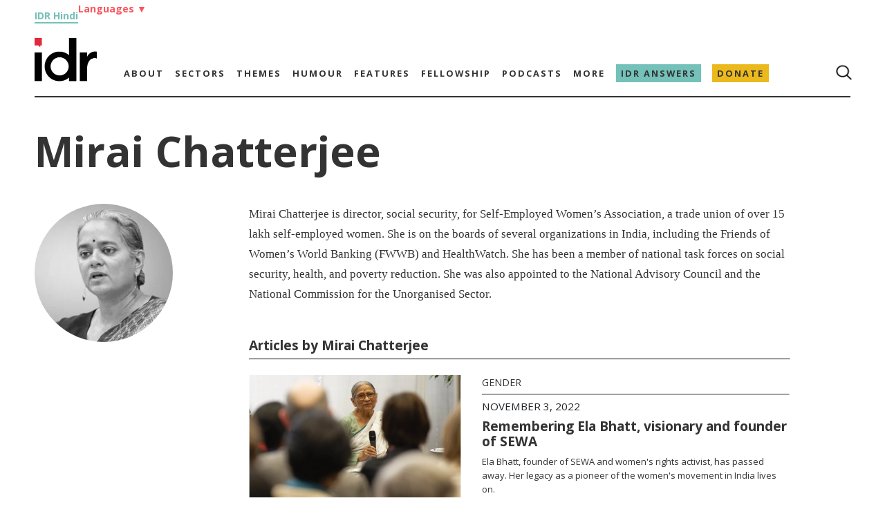

--- FILE ---
content_type: text/html; charset=UTF-8
request_url: https://idronline.org/contributor/mirai-chatterjee/
body_size: 16791
content:
<!DOCTYPE html><html lang="en-US"><head><meta charset="utf-8"><meta name="google" content="notranslate"><meta charset="UTF-8"><meta name="viewport" content="width=device-width, initial-scale=1.0"><meta name="google-site-verification" content="1x7tgqI9DYK1kwMWTWAx0898JNAeyrrpuNsj-J-8rFY" /><meta name='robots' content='index, follow, max-image-preview:large, max-snippet:-1, max-video-preview:-1' /><link rel="alternate" hreflang="en" href="https://idronline.org/contributor/mirai-chatterjee/" /><link rel="alternate" hreflang="bn" href="https://idronline.org/bn/contributor/mirai-chatterjee/" /><link rel="alternate" hreflang="gu-in" href="https://idronline.org/gu-in/contributor/mirai-chatterjee/" /><link rel="alternate" hreflang="mr-in" href="https://idronline.org/mr-in/contributor/mirai-chatterjee/" /><link rel="alternate" hreflang="x-default" href="https://idronline.org/contributor/mirai-chatterjee/" /><title>Mirai Chatterjee - India Development Review</title><meta name="description" content="Mirai Chatterjee is director, social security, for Self-Employed Women’s Association, a trade union of over 15 lakh self-employed women. She is on the boards of several organizations in India, including the Friends of Women’s World Banking (FWWB) and HealthWatch. She has been a member of national task forces on social security, health, and poverty reduction. She was also appointed to the National Advisory Council and the National Commission for the Unorganised Sector." /><link rel="canonical" href="https://idronline.org/contributor/mirai-chatterjee/" /><meta property="og:locale" content="en_US" /><meta property="og:type" content="article" /><meta property="og:title" content="Mirai Chatterjee Archives" /><meta property="og:description" content="Mirai Chatterjee is director, social security, for Self-Employed Women’s Association, a trade union of over 15 lakh self-employed women. She is on the boards of several organizations in India, including the Friends of Women’s World Banking (FWWB) and HealthWatch. She has been a member of national task forces on social security, health, and poverty reduction. She was also appointed to the National Advisory Council and the National Commission for the Unorganised Sector." /><meta property="og:url" content="https://idronline.org/contributor/mirai-chatterjee/" /><meta property="og:site_name" content="India Development Review" /><meta name="twitter:card" content="summary_large_image" /><link rel='dns-prefetch' href='//stackpath.bootstrapcdn.com' /><link rel='dns-prefetch' href='//connect.facebook.net' /><link rel='dns-prefetch' href='//www.googletagmanager.com' /><link rel="alternate" type="application/rss+xml" title="India Development Review &raquo; Feed" href="https://idronline.org/feed/" /><link rel="alternate" type="application/rss+xml" title="India Development Review &raquo; Comments Feed" href="https://idronline.org/comments/feed/" /><link rel="alternate" type="application/rss+xml" title="India Development Review &raquo; Mirai Chatterjee Contributor Feed" href="" />
<script id="idron-ready" src="[data-uri]" defer></script> <link data-optimized="2" rel="stylesheet" href="https://idronline.org/wp-content/litespeed/css/cda5c56c3ea95fe80534e6423c3564a5.css?ver=b9bb8" /> <script type="text/javascript" id="wpml-cookie-js-extra" src="[data-uri]" defer></script> <script data-optimized="1" type="text/javascript" src="https://idronline.org/wp-content/litespeed/js/735d7359c146d34636ddb7af2989becb.js?ver=c8322" id="wpml-cookie-js" defer="defer" data-wp-strategy="defer"></script> <script type="text/javascript" id="jquery-core-js-extra" src="[data-uri]" defer></script> <script type="text/javascript" src="https://idronline.org/wp-includes/js/jquery/jquery.min.js?ver=3.7.1" id="jquery-core-js" defer data-deferred="1"></script> <script data-optimized="1" type="text/javascript" src="https://idronline.org/wp-content/litespeed/js/507271f963df35556af26d21f0b3b523.js?ver=5bede" id="jquery-migrate-js" defer data-deferred="1"></script> <script data-optimized="1" type="text/javascript" src="https://idronline.org/wp-content/litespeed/js/56abc8010ef315c4c68d9d5ea761d73c.js?ver=a0ef9" id="wpml-legacy-dropdown-0-js" defer data-deferred="1"></script> <link rel="https://api.w.org/" href="https://idronline.org/wp-json/" /><link rel="EditURI" type="application/rsd+xml" title="RSD" href="https://idronline.org/xmlrpc.php?rsd" /><meta name="generator" content="WordPress 6.8.3" /><meta name="generator" content="WPML ver:4.8.6 stt:64,1,67,66;" /><link rel="preconnect" href="https://cdnjs.cloudflare.com"><link rel="preconnect" href="https://fonts.gstatic.com"><link rel="preconnect" href="https://cdn.onesignal.com"><link rel="preconnect" href="https://onesignal.com"><link rel="preconnect" href="https://idronline1.disqus.com"><link rel="preconnect" href="https://www.googletagmanager.com"><link rel="preconnect" href="https://www.google-analytics.com"><meta name="google-site-verification" content="0Qy4IN7uvkhZkwQZ9pKqT0aIlQXa0PzNEavlqYM5IRo" /> <script src="[data-uri]" defer></script> <link rel="icon" href="https://idronline.org/wp-content/uploads/2018/07/Untitled-design-300x300-1-150x150.jpg" sizes="32x32" /><link rel="icon" href="https://idronline.org/wp-content/uploads/2018/07/Untitled-design-300x300-1.jpg" sizes="192x192" /><link rel="apple-touch-icon" href="https://idronline.org/wp-content/uploads/2018/07/Untitled-design-300x300-1.jpg" /><meta name="msapplication-TileImage" content="https://idronline.org/wp-content/uploads/2018/07/Untitled-design-300x300-1.jpg" /><title>
Mirai Chatterjee - India Development Review</title></head><body data-rsssl=1 class="archive tax-contributor term-mirai-chatterjee term-1307 wp-custom-logo wp-embed-responsive wp-theme-wphidr-wpml aa-prefix-idron-"><header class="header_main"><div class="mdny-container lang-head-group"><div class="hindi_link" data-nosnippet="true"><a href="https://hindi.idronline.org/?utm_source=english_website&utm_medium=website" target="_blank">IDR Hindi</a></div><div class="language-header-menu"><li>
<a href="#" class="language-head-drop">Languages <span class="arrow">▼</span></a><ul class="language-head-drop-menu"><li><a href="/bengali">Bengali</a></li><li><a href="/marathi">Marathi</a></li><li><a href="/gujarati">Gujarati</a></li></ul></li></div></div><div class="top_menu_container"><div class="mdny-container menu_border_bottom"><nav class="top_menu top-menu-rows" id="navbar" ><div class="logo"><a href="https://idronline.org" class="custom-logo-link" rel="home"  aria-label="Link to Homepage"><img width="180" height="125" src="https://idronline.org/wp-content/uploads/2021/06/cropped-idr-logo-without-tagline-sm.png.webp" class="custom-logo" alt="India Development Review"  decoding="async" srcset="https://idronline.org/wp-content/uploads/2021/06/cropped-idr-logo-without-tagline-sm.png.webp 180w, https://idronline.org/wp-content/uploads/2021/06/cropped-idr-logo-without-tagline-sm-150x104.png.webp 150w" sizes="(max-width: 180px) 100vw, 180px" /></a></div><div class="primary-menu-cls desk-menu-cls"><ul id="menu-main" class="menu"><li id="menu-item-5017" class="menu-item menu-item-type-post_type menu-item-object-page menu-item-has-children menu-item-5017"><a href="https://idronline.org/about/">About</a><ul class="sub-menu"><li id="menu-item-31248" class="menu-item menu-item-type-custom menu-item-object-custom menu-item-31248"><a href="/about/#values">Values</a></li><li id="menu-item-5206" class="menu-item menu-item-type-custom menu-item-object-custom menu-item-5206"><a href="/about/#team">Team</a></li><li id="menu-item-5207" class="menu-item menu-item-type-custom menu-item-object-custom menu-item-5207"><a href="/about/#board">Board</a></li><li id="menu-item-5208" class="menu-item menu-item-type-custom menu-item-object-custom menu-item-5208"><a href="/about/#ethics_statement">Ethics Statement</a></li><li id="menu-item-5209" class="menu-item menu-item-type-custom menu-item-object-custom menu-item-5209"><a href="/about/#funding_partners">Funding Partners</a></li><li id="menu-item-32555" class="menu-item menu-item-type-post_type menu-item-object-page menu-item-32555"><a href="https://idronline.org/financials/">Financials</a></li><li id="menu-item-5210" class="menu-item menu-item-type-custom menu-item-object-custom menu-item-5210"><a href="/about/#work_with_us">Work with us</a></li></ul></li><li id="menu-item-5212" class="menu-item menu-item-type-taxonomy menu-item-object-category menu-item-has-children menu-item-5212"><a href="https://idronline.org/sectors/">Sectors</a><ul class="sub-menu"><li id="menu-item-5213" class="menu-item menu-item-type-taxonomy menu-item-object-category menu-item-5213"><a href="https://idronline.org/sectors/agriculture/">Agriculture</a></li><li id="menu-item-5214" class="menu-item menu-item-type-taxonomy menu-item-object-category menu-item-5214"><a href="https://idronline.org/sectors/education/">Education</a></li><li id="menu-item-5215" class="menu-item menu-item-type-taxonomy menu-item-object-category menu-item-5215"><a href="https://idronline.org/sectors/environment/">Environment</a></li><li id="menu-item-5216" class="menu-item menu-item-type-taxonomy menu-item-object-category menu-item-5216"><a href="https://idronline.org/sectors/health/">Health &amp; Well-being</a></li><li id="menu-item-5217" class="menu-item menu-item-type-taxonomy menu-item-object-category menu-item-5217"><a href="https://idronline.org/sectors/livelihoods/">Livelihoods</a></li><li id="menu-item-56479" class="menu-item menu-item-type-taxonomy menu-item-object-category menu-item-56479"><a href="https://idronline.org/sectors/rights/">Rights</a></li><li id="menu-item-5219" class="menu-item menu-item-type-taxonomy menu-item-object-category menu-item-5219"><a href="https://idronline.org/sectors/water-sanitation/">Water &amp; Sanitation</a></li></ul></li><li id="menu-item-5227" class="menu-item menu-item-type-taxonomy menu-item-object-category menu-item-has-children menu-item-5227"><a href="https://idronline.org/themes/">Themes</a><ul class="sub-menu"><li id="menu-item-5228" class="menu-item menu-item-type-taxonomy menu-item-object-category menu-item-5228"><a href="https://idronline.org/themes/advocacy-government/">Advocacy &amp; Government</a></li><li id="menu-item-23557" class="menu-item menu-item-type-taxonomy menu-item-object-category menu-item-23557"><a href="https://idronline.org/themes/climate-emergency/">Climate Emergency</a></li><li id="menu-item-5230" class="menu-item menu-item-type-taxonomy menu-item-object-category menu-item-5230"><a href="https://idronline.org/themes/diversity-inclusion/">Diversity &amp; Inclusion</a></li><li id="menu-item-5231" class="menu-item menu-item-type-taxonomy menu-item-object-category menu-item-5231"><a href="https://idronline.org/themes/ecosystem-development/">Ecosystem Development</a></li><li id="menu-item-5222" class="menu-item menu-item-type-taxonomy menu-item-object-category menu-item-5222"><a href="https://idronline.org/expertise/fundraising-and-communications/">Fundraising &amp; Communications</a></li><li id="menu-item-5232" class="menu-item menu-item-type-taxonomy menu-item-object-category menu-item-5232"><a href="https://idronline.org/themes/gender/">Gender</a></li><li id="menu-item-5233" class="menu-item menu-item-type-taxonomy menu-item-object-category menu-item-5233"><a href="https://idronline.org/themes/inequality/">Inequality</a></li><li id="menu-item-5223" class="menu-item menu-item-type-taxonomy menu-item-object-category menu-item-5223"><a href="https://idronline.org/expertise/leadership-talent/">Leadership &amp; Talent</a></li><li id="menu-item-5234" class="menu-item menu-item-type-taxonomy menu-item-object-category menu-item-5234"><a href="https://idronline.org/themes/philanthropy-csr/">Philanthropy &amp; CSR</a></li><li id="menu-item-5235" class="menu-item menu-item-type-taxonomy menu-item-object-category menu-item-5235"><a href="https://idronline.org/themes/scale/">Scale</a></li><li id="menu-item-5237" class="menu-item menu-item-type-taxonomy menu-item-object-category menu-item-5237"><a href="https://idronline.org/themes/social-justice/">Social Justice</a></li><li id="menu-item-5226" class="menu-item menu-item-type-taxonomy menu-item-object-category menu-item-5226"><a href="https://idronline.org/expertise/technology/">Technology</a></li><li id="menu-item-5238" class="menu-item menu-item-type-taxonomy menu-item-object-category menu-item-5238"><a href="https://idronline.org/themes/urban/">Urban</a></li><li id="menu-item-5239" class="menu-item menu-item-type-taxonomy menu-item-object-category menu-item-5239"><a href="https://idronline.org/themes/youth/">Youth</a></li></ul></li><li id="menu-item-5240" class="menu-item menu-item-type-taxonomy menu-item-object-category menu-item-5240"><a href="https://idronline.org/humour/">Humour</a></li><li id="menu-item-5241" class="menu-item menu-item-type-taxonomy menu-item-object-category menu-item-has-children menu-item-5241"><a href="https://idronline.org/features/">Features</a><ul class="sub-menu"><li id="menu-item-5242" class="plain menu-item menu-item-type-taxonomy menu-item-object-category menu-item-5242"><a href="https://idronline.org/features/a-day-in-the-life-of/">A day in the life of</a></li><li id="menu-item-5243" class="menu-item menu-item-type-taxonomy menu-item-object-category menu-item-5243"><a href="https://idronline.org/features/failure-files/">Failure Files</a></li><li id="menu-item-5244" class="menu-item menu-item-type-taxonomy menu-item-object-category menu-item-5244"><a href="https://idronline.org/features/ground-up/">Ground Up</a></li><li id="menu-item-5245" class="menu-item menu-item-type-taxonomy menu-item-object-category menu-item-5245"><a href="https://idronline.org/features/idr-explains/">IDR Explains</a></li><li id="menu-item-5246" class="menu-item menu-item-type-taxonomy menu-item-object-category menu-item-5246"><a href="https://idronline.org/features/idr-interviews/">IDR Interviews</a></li><li id="menu-item-5247" class="menu-item menu-item-type-taxonomy menu-item-object-category menu-item-5247"><a href="https://idronline.org/features/perspectives/">Perspectives</a></li><li id="menu-item-57661" class="menu-item menu-item-type-taxonomy menu-item-object-category menu-item-57661"><a href="https://idronline.org/features/photo-essays/">Photo Essays</a></li></ul></li><li id="menu-item-60684" class="menu-item menu-item-type-post_type menu-item-object-page menu-item-has-children menu-item-60684"><a href="https://idronline.org/northeast-media-fellowship/">Fellowship</a><ul class="sub-menu"><li id="menu-item-66930" class="idr-alumini menu-item menu-item-type-custom menu-item-object-custom menu-item-66930"><a href="/alumni/">Alumni</a></li></ul></li><li id="menu-item-11930" class="idr-podcast menu-item menu-item-type-custom menu-item-object-custom menu-item-has-children menu-item-11930"><a href="https://idronline.org/podcasts/">Podcasts</a><ul class="sub-menu"><li id="menu-item-18609" class="plain menu-item menu-item-type-taxonomy menu-item-object-podcast_title menu-item-18609"><a href="https://idronline.org/podcasts/on-the-contrary-podcast-social-impact/">On the Contrary by IDR</a></li><li id="menu-item-18610" class="plain menu-item menu-item-type-taxonomy menu-item-object-podcast_title menu-item-18610"><a href="https://idronline.org/podcasts/failure-files-podcast/">Failure Files by IDR</a></li><li id="menu-item-24202" class="menu-item menu-item-type-custom menu-item-object-custom menu-item-24202"><a href="/social-impact-podcasts/">Social impact podcasts</a></li></ul></li><li id="menu-item-5250" class="menu-item menu-item-type-custom menu-item-object-custom menu-item-has-children menu-item-5250"><a href="#">More</a><ul class="sub-menu"><li id="menu-item-5255" class="plain menu-item menu-item-type-post_type menu-item-object-page menu-item-5255"><a href="https://idronline.org/events-and-conferences/">Events and conferences</a></li><li id="menu-item-5254" class="menu-item menu-item-type-post_type menu-item-object-page menu-item-5254"><a href="https://idronline.org/fellowships/">Social Sector Fellowships</a></li><li id="menu-item-30401" class="menu-item menu-item-type-post_type menu-item-object-page menu-item-30401"><a href="https://idronline.org/leadership-and-development-courses/">Leadership &#038; Development Courses</a></li><li id="menu-item-31383" class="menu-item menu-item-type-post_type menu-item-object-page menu-item-31383"><a href="https://idronline.org/partners/">Partners</a></li><li id="menu-item-5253" class="menu-item menu-item-type-post_type menu-item-object-page menu-item-5253"><a href="https://idronline.org/print-archive/">Print Archive</a></li><li id="menu-item-5252" class="plain menu-item menu-item-type-post_type menu-item-object-page menu-item-5252"><a href="https://idronline.org/republishing-guidelines/">Republishing guidelines</a></li><li id="menu-item-5251" class="plain menu-item menu-item-type-post_type menu-item-object-page menu-item-5251"><a href="https://idronline.org/write-for-idr/">Write for IDR</a></li><li id="menu-item-24776" class="menu-item menu-item-type-custom menu-item-object-custom menu-item-24776"><a href="https://idronline.org/wp-content/uploads/2023/10/Payment-for-contributors_revised_vf.pdf">Payment for Authors</a></li><li id="menu-item-56920" class="menu-item menu-item-type-post_type menu-item-object-page menu-item-56920"><a href="https://idronline.org/vendor-database-for-nonprofits/">Vendor database</a></li></ul></li><li id="menu-item-61618" class="answers-menu menu-item menu-item-type-post_type menu-item-object-page menu-item-61618"><a href="https://idronline.org/what-is-idr-answers/">IDR Answers</a></li><li id="menu-item-25061" class="donate-menu-red menu-item menu-item-type-post_type menu-item-object-page menu-item-25061"><a href="https://idronline.org/donate/">Donate</a></li></ul></div><div class="primary-menu-end menu_end"><ul><li> <i><img width="24" height="24" src="https://idronline.org/wp-content/themes/wphidr-wpml/src/search.png" alt="Search Icon"></i></li></ul></div></nav></div></div><div class="top_mobile-menu_conatiner"><div class="mdny-container"><nav class="top_mobile-menu"><div class="menu-row"><div class="mobile-menu-section"><div class="mob_menu_tog_cont"><div class="mob_logo">
<a href="https://idronline.org" aria-label="Link to Homepage">
<a href="https://idronline.org" class="custom-logo-link" rel="home"  aria-label="Link to Homepage"><img width="180" height="125" src="https://idronline.org/wp-content/uploads/2021/06/cropped-idr-logo-without-tagline-sm.png.webp" class="custom-logo" alt="India Development Review"  decoding="async" srcset="https://idronline.org/wp-content/uploads/2021/06/cropped-idr-logo-without-tagline-sm.png.webp 180w, https://idronline.org/wp-content/uploads/2021/06/cropped-idr-logo-without-tagline-sm-150x104.png.webp 150w" sizes="(max-width: 180px) 100vw, 180px" /></a>										</a></div><ul class="menu_end"><li class="top_search_form"> <i><img width="16" height="16" src="https://idronline.org/wp-content/themes/wphidr-wpml/src/search.png" alt="Search Icon"></i></li></ul>
<img class="toggle" src="https://idronline.org/wp-content/themes/wphidr-wpml/src/burger_menu.png" alt="Burger Menu">
<img data-lazyloaded="1" src="[data-uri]" width="200" height="200" class="close_icon" data-src="https://idronline.org/wp-content/themes/wphidr-wpml/src/close_button.png" alt="Close Icon"><noscript><img width="200" height="200" class="close_icon" src="https://idronline.org/wp-content/themes/wphidr-wpml/src/close_button.png" alt="Close Icon"></noscript></div></div></div><ul id="menu-mobile-menu" class="menu"><li id="menu-item-5256" class="menu-item menu-item-type-post_type menu-item-object-page menu-item-has-children menu-item-5256"><a href="https://idronline.org/about/">About</a><ul class="sub-menu"><li id="menu-item-31251" class="menu-item menu-item-type-custom menu-item-object-custom menu-item-31251"><a href="/about/#values">Values</a></li><li id="menu-item-5261" class="menu-item menu-item-type-post_type menu-item-object-page menu-item-5261"><a href="https://idronline.org/about/team/">Team</a></li><li id="menu-item-5258" class="menu-item menu-item-type-post_type menu-item-object-page menu-item-5258"><a href="https://idronline.org/about/board/">Board</a></li><li id="menu-item-5259" class="menu-item menu-item-type-post_type menu-item-object-page menu-item-5259"><a href="https://idronline.org/about/ethics-statement/">Ethics Statement</a></li><li id="menu-item-5260" class="menu-item menu-item-type-post_type menu-item-object-page menu-item-5260"><a href="https://idronline.org/about/philanthropic-partners/">Funding Partners</a></li><li id="menu-item-32564" class="menu-item menu-item-type-post_type menu-item-object-page menu-item-32564"><a href="https://idronline.org/financials/">Financials</a></li><li id="menu-item-5262" class="menu-item menu-item-type-post_type menu-item-object-page menu-item-5262"><a href="https://idronline.org/about/work-with-us/">Work with us</a></li></ul></li><li id="menu-item-5263" class="menu-item menu-item-type-taxonomy menu-item-object-category menu-item-has-children menu-item-5263"><a href="https://idronline.org/sectors/">Sectors</a><ul class="sub-menu"><li id="menu-item-5264" class="menu-item menu-item-type-taxonomy menu-item-object-category menu-item-5264"><a href="https://idronline.org/sectors/agriculture/">Agriculture</a></li><li id="menu-item-5265" class="menu-item menu-item-type-taxonomy menu-item-object-category menu-item-5265"><a href="https://idronline.org/sectors/education/">Education</a></li><li id="menu-item-5266" class="menu-item menu-item-type-taxonomy menu-item-object-category menu-item-5266"><a href="https://idronline.org/sectors/environment/">Environment</a></li><li id="menu-item-5267" class="menu-item menu-item-type-taxonomy menu-item-object-category menu-item-5267"><a href="https://idronline.org/sectors/health/">Health &amp; Well-being</a></li><li id="menu-item-5268" class="menu-item menu-item-type-taxonomy menu-item-object-category menu-item-5268"><a href="https://idronline.org/sectors/livelihoods/">Livelihoods</a></li><li id="menu-item-56480" class="menu-item menu-item-type-taxonomy menu-item-object-category menu-item-56480"><a href="https://idronline.org/sectors/rights/">Rights</a></li><li id="menu-item-5270" class="menu-item menu-item-type-taxonomy menu-item-object-category menu-item-5270"><a href="https://idronline.org/sectors/water-sanitation/">Water &amp; Sanitation</a></li></ul></li><li id="menu-item-5278" class="menu-item menu-item-type-taxonomy menu-item-object-category menu-item-has-children menu-item-5278"><a href="https://idronline.org/themes/">Themes</a><ul class="sub-menu"><li id="menu-item-5279" class="menu-item menu-item-type-taxonomy menu-item-object-category menu-item-5279"><a href="https://idronline.org/themes/advocacy-government/">Advocacy &amp; Government</a></li><li id="menu-item-23558" class="menu-item menu-item-type-taxonomy menu-item-object-category menu-item-23558"><a href="https://idronline.org/themes/climate-emergency/">Climate Emergency</a></li><li id="menu-item-5281" class="menu-item menu-item-type-taxonomy menu-item-object-category menu-item-5281"><a href="https://idronline.org/themes/diversity-inclusion/">Diversity &amp; Inclusion</a></li><li id="menu-item-5282" class="menu-item menu-item-type-taxonomy menu-item-object-category menu-item-5282"><a href="https://idronline.org/themes/ecosystem-development/">Ecosystem Development</a></li><li id="menu-item-5273" class="menu-item menu-item-type-taxonomy menu-item-object-category menu-item-5273"><a href="https://idronline.org/expertise/fundraising-and-communications/">Fundraising &amp; Communications</a></li><li id="menu-item-5283" class="menu-item menu-item-type-taxonomy menu-item-object-category menu-item-5283"><a href="https://idronline.org/themes/gender/">Gender</a></li><li id="menu-item-5284" class="menu-item menu-item-type-taxonomy menu-item-object-category menu-item-5284"><a href="https://idronline.org/themes/inequality/">Inequality</a></li><li id="menu-item-5274" class="menu-item menu-item-type-taxonomy menu-item-object-category menu-item-5274"><a href="https://idronline.org/expertise/leadership-talent/">Leadership &amp; Talent</a></li><li id="menu-item-5285" class="menu-item menu-item-type-taxonomy menu-item-object-category menu-item-5285"><a href="https://idronline.org/themes/philanthropy-csr/">Philanthropy &amp; CSR</a></li><li id="menu-item-5287" class="menu-item menu-item-type-taxonomy menu-item-object-category menu-item-5287"><a href="https://idronline.org/themes/social-business/">Social Business</a></li><li id="menu-item-5286" class="menu-item menu-item-type-taxonomy menu-item-object-category menu-item-5286"><a href="https://idronline.org/themes/scale/">Scale</a></li><li id="menu-item-5288" class="menu-item menu-item-type-taxonomy menu-item-object-category menu-item-5288"><a href="https://idronline.org/themes/social-justice/">Social Justice</a></li><li id="menu-item-5277" class="menu-item menu-item-type-taxonomy menu-item-object-category menu-item-5277"><a href="https://idronline.org/expertise/technology/">Technology</a></li><li id="menu-item-5289" class="menu-item menu-item-type-taxonomy menu-item-object-category menu-item-5289"><a href="https://idronline.org/themes/urban/">Urban</a></li><li id="menu-item-5290" class="menu-item menu-item-type-taxonomy menu-item-object-category menu-item-5290"><a href="https://idronline.org/themes/youth/">Youth</a></li></ul></li><li id="menu-item-5305" class="menu-item menu-item-type-taxonomy menu-item-object-category menu-item-5305"><a href="https://idronline.org/humour/">Humour</a></li><li id="menu-item-5308" class="menu-item menu-item-type-taxonomy menu-item-object-category menu-item-has-children menu-item-5308"><a href="https://idronline.org/features/">Features</a><ul class="sub-menu"><li id="menu-item-5309" class="plain menu-item menu-item-type-taxonomy menu-item-object-category menu-item-5309"><a href="https://idronline.org/features/a-day-in-the-life-of/">A day in the life of</a></li><li id="menu-item-5310" class="menu-item menu-item-type-taxonomy menu-item-object-category menu-item-5310"><a href="https://idronline.org/features/failure-files/">Failure Files</a></li><li id="menu-item-5311" class="menu-item menu-item-type-taxonomy menu-item-object-category menu-item-5311"><a href="https://idronline.org/features/ground-up/">Ground Up</a></li><li id="menu-item-5312" class="menu-item menu-item-type-taxonomy menu-item-object-category menu-item-5312"><a href="https://idronline.org/features/idr-explains/">IDR Explains</a></li><li id="menu-item-5313" class="menu-item menu-item-type-taxonomy menu-item-object-category menu-item-5313"><a href="https://idronline.org/features/idr-interviews/">IDR Interviews</a></li><li id="menu-item-5314" class="menu-item menu-item-type-taxonomy menu-item-object-category menu-item-5314"><a href="https://idronline.org/features/perspectives/">Perspectives</a></li><li id="menu-item-57662" class="menu-item menu-item-type-taxonomy menu-item-object-category menu-item-57662"><a href="https://idronline.org/features/photo-essays/">Photo Essays</a></li></ul></li><li id="menu-item-60697" class="menu-item menu-item-type-post_type menu-item-object-page menu-item-has-children menu-item-60697"><a href="https://idronline.org/northeast-media-fellowship/">Fellowship</a><ul class="sub-menu"><li id="menu-item-66931" class="menu-item menu-item-type-custom menu-item-object-custom menu-item-66931"><a href="/alumni/">Alumni</a></li></ul></li><li id="menu-item-11932" class="menu-item menu-item-type-custom menu-item-object-custom menu-item-has-children menu-item-11932"><a href="https://idronline.org/podcasts/">Podcasts</a><ul class="sub-menu"><li id="menu-item-18611" class="plain menu-item menu-item-type-taxonomy menu-item-object-podcast_title menu-item-18611"><a href="https://idronline.org/podcasts/on-the-contrary-podcast-social-impact/">On the Contrary by IDR</a></li><li id="menu-item-18612" class="plain menu-item menu-item-type-taxonomy menu-item-object-podcast_title menu-item-18612"><a href="https://idronline.org/podcasts/failure-files-podcast/">Failure Files by IDR</a></li><li id="menu-item-24203" class="menu-item menu-item-type-custom menu-item-object-custom menu-item-24203"><a href="/social-impact-podcasts/">Social impact podcasts</a></li></ul></li><li id="menu-item-5343" class="menu-item menu-item-type-custom menu-item-object-custom menu-item-has-children menu-item-5343"><a href="#">More</a><ul class="sub-menu"><li id="menu-item-5349" class="plain menu-item menu-item-type-post_type menu-item-object-page menu-item-5349"><a href="https://idronline.org/events-and-conferences/">Events and conferences</a></li><li id="menu-item-5348" class="menu-item menu-item-type-post_type menu-item-object-page menu-item-5348"><a href="https://idronline.org/fellowships/">Social Sector Fellowships</a></li><li id="menu-item-30402" class="menu-item menu-item-type-post_type menu-item-object-page menu-item-30402"><a href="https://idronline.org/leadership-and-development-courses/">Leadership &#038; Development Courses</a></li><li id="menu-item-31373" class="menu-item menu-item-type-post_type menu-item-object-page menu-item-31373"><a href="https://idronline.org/partners/">Partners</a></li><li id="menu-item-5347" class="menu-item menu-item-type-post_type menu-item-object-page menu-item-5347"><a href="https://idronline.org/print-archive/">Print Archive</a></li><li id="menu-item-5346" class="plain menu-item menu-item-type-post_type menu-item-object-page menu-item-5346"><a href="https://idronline.org/republishing-guidelines/">Republishing guidelines</a></li><li id="menu-item-5345" class="menu-item menu-item-type-post_type menu-item-object-page menu-item-5345"><a href="https://idronline.org/write-for-idr/">Write for IDR</a></li><li id="menu-item-24775" class="menu-item menu-item-type-custom menu-item-object-custom menu-item-24775"><a href="https://idronline.org/wp-content/uploads/2023/10/Payment-for-contributors_revised_vf.pdf">Payment for Authors</a></li><li id="menu-item-56944" class="menu-item menu-item-type-post_type menu-item-object-page menu-item-56944"><a href="https://idronline.org/vendor-database-for-nonprofits/">Vendor database for nonprofits</a></li></ul></li><li id="menu-item-60444" class="answers-menu menu-item menu-item-type-post_type menu-item-object-page menu-item-60444"><a href="https://idronline.org/what-is-idr-answers/">IDR Answers</a></li><li id="menu-item-25063" class="donate-menu-red menu-item menu-item-type-post_type menu-item-object-page menu-item-25063"><a href="https://idronline.org/donate/">Donate</a></li></ul></nav></div></div><div class="mdny-container search-container" style="display:none;"><div class="search-row"><div class="menu-search-sec"><form role="search" method="get" class="search-form_1" action="https://idronline.org/">
<label class="search_form_1"><div class="search_f_wrapper">
<input type="search" class="search_form_1_field" placeholder="Search …" value="" name="s">
<input type="submit" class="search_form_1-submit" value=""></div>
</label></form></div></div></div></header><div class="blank_area"></div><div class="mdny-container"><div class="single-contributor-sec"><h1 class="single_contributor_heading">
Mirai Chatterjee</h1></div><div class="contributor_container cntrb-thumbnail-row"><div class="contributor-single-thumbnail contributor_thumbnail">
<picture>
<source media="(max-width: 480px)" srcset="https://idronline.org/wp-content/uploads/2020/12/Mirai-Chatterjee.jpg.webp">
<source media="(max-width: 1366px)" srcset="https://idronline.org/wp-content/uploads/2020/12/Mirai-Chatterjee.jpg.webp">
<source media="(max-width: 1540px)" srcset="https://idronline.org/wp-content/uploads/2020/12/Mirai-Chatterjee.jpg.webp">
<source media="(max-width: 2000px)" srcset="https://idronline.org/wp-content/uploads/2020/12/Mirai-Chatterjee.jpg.webp">
<img class="contributor_feat_img"
fetchpriority="high"
data-no-lazy="1"
src="https://idronline.org/wp-content/uploads/2020/12/Mirai-Chatterjee.jpg.webp"
alt="Mirai Chatterjee-Image">
</picture></div><div id="contributor_taxonomy_article_container" class="single_contributor_content" cont-slug="mirai-chatterjee" post-count="2"><p>Mirai Chatterjee is director, social security, for Self-Employed Women’s Association, a trade union of over 15 lakh self-employed women. She is on the boards of several organizations in India, including the Friends of Women’s World Banking (FWWB) and HealthWatch. She has been a member of national task forces on social security, health, and poverty reduction. She was also appointed to the National Advisory Council and the National Commission for the Unorganised Sector.</p>
<br /><h4>Articles by Mirai Chatterjee</h4><hr class="article_style1"><div class="contributor-article-by-row"><div class="article-contributor"><div class="contributor-single-post single_cntrb_post"><div class="fea_img single_contributor_post_image"><a href="https://idronline.org/article/gender/remembering-ela-bhatt-visionary-and-founder-of-sewa/">
<picture><source media="(max-width: 480px)" srcset="https://idronline.org/wp-content/uploads/2022/11/Ela-Bhatt-768x510.jpg.webp"><source media="(max-width: 1366px)" srcset="https://idronline.org/wp-content/uploads/2022/11/Ela-Bhatt.jpg.webp"><source media="(max-width: 1540px)" srcset="https://idronline.org/wp-content/uploads/2022/11/Ela-Bhatt.jpg.webp"><source media="(max-width: 2000px)" srcset="https://idronline.org/wp-content/uploads/2022/11/Ela-Bhatt.jpg.webp"> <img src="https://idronline.org/wp-content/uploads/2022/11/Ela-Bhatt.jpg.webp" alt="Ela Bhatt" /></picture></a></div><div class="contributor-category-sec"><div class="contributor-cat-link-sec"><div class="cntrb-link-sponsored-column"><div class="mob_category_post category_link1 single_contributor_catlink"><a href="https://idronline.org/themes/gender/"> Gender </a></div></div><div class="sponsored_column category_sponsored_column article_sponsored_column"><div style="display:none;"></div></div></div><hr class="style2"><div class="cat_date">November 3, 2022</div><a href="https://idronline.org/article/gender/remembering-ela-bhatt-visionary-and-founder-of-sewa/"><div class="latest_tit mob_post_tit">
Remembering Ela Bhatt, visionary and founder of SEWA</div></a><div class="news_cont1 single_contributor_cont">
Ela Bhatt, founder of SEWA and women's rights activist, has passed away. Her legacy as a pioneer of the women's movement in India lives on.</div><div class="mob_post_author news_date"><div class="author_info"><div class="by_cat">
by										<span class="authors_span">
<a href="https://idronline.org/contributor/mirai-chatterjee"> Mirai Chatterjee</a></span>
| <span class="readtime">4 min read</span></div></div><div class="author_info"><div class="author_by"><span class="authors_span"></span><span class="readtime"></span></div></div></div></div></div></div></div><div class="contributor-article-by-row"><div class="article-contributor"><div class="contributor-single-post single_cntrb_post"><div class="fea_img single_contributor_post_image"><a href="https://idronline.org/as-india-rethinks-labour-rules-its-missing-one-topic-from-the-agenda/">
<picture><source media="(max-width: 480px)" srcset="https://idronline.org/wp-content/uploads/2020/12/2013_Sabras0394web-1-768x452.jpg.webp"><source media="(max-width: 1366px)" srcset="https://idronline.org/wp-content/uploads/2020/12/2013_Sabras0394web-1-1024x602.jpg.webp"><source media="(max-width: 1540px)" srcset="https://idronline.org/wp-content/uploads/2020/12/2013_Sabras0394web-1.jpg.webp"><source media="(max-width: 2000px)" srcset="https://idronline.org/wp-content/uploads/2020/12/2013_Sabras0394web-1.jpg.webp"> <img src="https://idronline.org/wp-content/uploads/2020/12/2013_Sabras0394web-1.jpg.webp" alt="woman holding child in her arms" /></picture></a></div><div class="contributor-category-sec"><div class="contributor-cat-link-sec"><div class="cntrb-link-sponsored-column"><div class="mob_category_post category_link1 single_contributor_catlink"><a href="https://idronline.org/sectors/livelihoods/"> Livelihoods </a></div></div><div class="sponsored_column category_sponsored_column article_sponsored_column"><div style="display:none;"></div></div></div><hr class="style2"><div class="cat_date">January 11, 2019</div><a href="https://idronline.org/as-india-rethinks-labour-rules-its-missing-one-topic-from-the-agenda/"><div class="latest_tit mob_post_tit">
As India rethinks labour rules, it&#8217;s missing one topic from the agenda</div></a><div class="news_cont1 single_contributor_cont">
Full-day, quality childcare can make a crucial difference in India’s fight against malnutrition, and can possibly enhance incomes of working women.</div><div class="mob_post_author news_date"><div class="author_info"><div class="by_cat">
by										<span class="authors_span">
<a href="https://idronline.org/contributor/mirai-chatterjee"> Mirai Chatterjee</a></span>
| <span class="readtime">4 min read</span></div></div><div class="author_info"><div class="author_by"><span class="authors_span"></span><span class="readtime"></span></div></div></div></div></div></div></div><div class="loaded_posts"></div><div class="loaded-btn-sec"><div class="cntrp-load-more"><div class="load_more_contributor_taxonomy"><div id="load_more_contributor_taxonomy" class="btn btn-contrast btn-sm">Load More</div></div></div></div></div></div></div><footer class="footer"><div class="footer_bg"><div class="mdny-container footer_desktop"><div class="footer-main"><div class="footer-all-section"><div class="footer-row"><div class="footer-all-about"><div class="footer-section"><div class="footer-about-sec"><h5>ABOUT</h5><div class="column">
<a href="https://idronline.org/about/#team">Team</a>
<a href="https://idronline.org/about/#board">Board</a>
<a href="https://idronline.org/about/#funding_partners">Funding Partners</a>
<a href="https://idronline.org/about/#ethics_statement">Ethics Statement</a></div></div><div class="footer-sector-sec"><h5>SECTORS</h5><div class="column">
<a href="https://idronline.org/sectors/agriculture/">Agriculture</a>
<a href="https://idronline.org/sectors/education/">Education</a>
<a href="https://idronline.org/sectors/environment/">Environment</a>
<a href="https://idronline.org/sectors/health/">Health</a>
<a href="https://idronline.org/sectors/rights/">Rights</a>
<a href="https://idronline.org/sectors/livelihoods/">Livelihoods</a>
<a href="https://idronline.org/sectors/water-sanitation/">Water & Sanitation</a></div></div><div class="footer-expertise-col mob-footer"><h5>EXPERTISE</h5><div class="column">
<a href="https://idronline.org/expertise/board-governance/">Board & Governance</a>
<a href="https://idronline.org/expertise/fundraising-and-communications/">Fundraising & Communications</a>
<a href="https://idronline.org/expertise/leadership-talent/">Leadership & Talent</a>
<a href="https://idronline.org/expertise/monitoring-evaluation/">Monitoring & Evaluation</a>
<a href="https://idronline.org/expertise/programme/">Programme</a>
<a href="https://idronline.org/expertise/technology/">Technology</a></div></div><div class="footer-theme-col mob-footer"><h5>THEMES</h5><div class="column">
<a href="https://idronline.org/themes/advocacy-government/">Advocacy & Government</a>
<a href="https://idronline.org/themes/diversity-inclusion/">Diversity & Inclusion</a>
<a href="https://idronline.org/themes/gender/">Gender</a>
<a href="https://idronline.org/themes/philanthropy-csr/">Philanthropy & CSR</a>
<a href="https://idronline.org/themes/social-business/">Social Business</a>
<a href="https://idronline.org/themes/urban/">Urban</a>
<a href="https://idronline.org/themes/climate-emergency/">Climate Emergency</a>
<a href="https://idronline.org/themes/covid-19/">COVID-19</a>
<a href="https://idronline.org/themes/collaboration/">Collaboration</a>
<a href="https://idronline.org/themes/ecosystem-development/">Ecosystem Development</a>
<a href="https://idronline.org/themes/inequality/">Inequality</a>
<a href="https://idronline.org/themes/scale/">Scale</a>
<a href="https://idronline.org/themes/social-justice/">Social Justice</a>
<a href="https://idronline.org/themes/youth/">Youth</a></div></div></div></div><div class="footer-social-icons"><h5>FOLLOW US</h5><div class="social_share">
<a style="background-color:#8A8A8D; color:#333;" href="https://www.facebook.com/IndiaDevelopmentReview/" target="_blank" class="fab fa-facebook-f" aria-label="Link to facebook"></a>
<a style="background-color:#8A8A8D; color:#333;" href="https://twitter.com/idr_online" target="_blank" class="fab fa-twitter" aria-label="Link to twitter"></a>
<a style="background-color:#8A8A8D; color:#333;" href="https://www.linkedin.com/company/india-development-review/" target="_blank" class="fab fa-linkedin-in" aria-label="Link to linkedin"></a>
<a style="background-color:#8A8A8D; color:#333;" href="https://www.instagram.com/idr_online/" target="_blank" class="fab fa-instagram" aria-label="Link to instagram"></a>
<a style="background-color:#8A8A8D; color:#333;" href="https://www.youtube.com/@IndiaDevelopmentReviewIDR" target="_blank" class="fab fa-youtube" aria-label="Link to YouTube"></a></div><div class="donate-sec"><h5>SUPPORT US</h5><p>If you like what you're reading and find value in our articles, please support IDR by making a donation.</p>
<a href="https://idronline.org/donate/"><button class="donate-sec-btn"><strong>DONATE NOW</strong></button></a></div><div class="footer_form_space"></div><section id="yikes-mailchimp-container-2" class="yikes-mailchimp-container yikes-mailchimp-container-2 "><form id="sign-up-form-in-footer-2" class="yikes-easy-mc-form yikes-easy-mc-form-2  sign_up_form_footer" method="POST" data-attr-form-id="2"><label for="yikes-easy-mc-form-2-EMAIL"  class="EMAIL-label yikes-mailchimp-field-required "><p class="form-field-description" id="form-field-description-EMAIL">Get smart. Sign up for our free weekly newsletter, IDR Edit.</p>
<input id="yikes-easy-mc-form-2-EMAIL"  name="EMAIL"  placeholder="Your email address"  class="yikes-easy-mc-email form-control email-input input_field_amd sign_up_input_field field-no-label"  required="required" type="email"  value="">
</label>
<input type="hidden" name="yikes-mailchimp-honeypot" id="yikes-mailchimp-honeypot-2" value="">
<input type="hidden" name="yikes-mailchimp-associated-list-id" id="yikes-mailchimp-associated-list-id-2" value="2be9adb876">
<input type="hidden" name="yikes-mailchimp-submitted-form" id="yikes-mailchimp-submitted-form-2" value="2">
<button type="submit" class="yikes-easy-mc-submit-button yikes-easy-mc-submit-button-2 btn btn-primary btn btn-light btn_amd sign_up_button"> <span class="yikes-mailchimp-submit-button-span-text">SIGN UP</span></button>
<input type="hidden" id="yikes_easy_mc_new_subscriber_2" name="yikes_easy_mc_new_subscriber" value="6eab846a1c">
<input type="hidden" name="_wp_http_referer" value="/contributor/mirai-chatterjee/" /></form></section></div></div><div class="footer_info text-white"><div class="footer-info-des-row footer_description"><div class="footer-text-info-section"><p>IDR is Asia’s largest knowledge platform for ideas and insights on philanthropy and social impact.<br/>
<br/>We publish cutting-edge perspectives and lessons, written by and for the people working on some of India’s toughest problems. Our job is to make things simple and relevant, so you can do more of what you do, better.</p></div></div><div class="footer-section-last-collast_row"><div class="privacy-section"><div class="privacy_policy"><a href="https://idronline.org/privacy-policy/" >Privacy Policy</a> | <a href="https://idronline.org/terms-of-use/" >Terms of Use</a> | <a href="https://idronline.org/contact/" >Contact</a><br/></div><p class="idr_copyright">©2026 India Development Review</p></div><div class="footer-review last_row_review"><p>India Development Review is published by the Forum for Knowledge and Social Impact, a not-for-profit company registered under Section 8 of the Company Act, 2013.<br/>CIN: U93090MH2017NPL296634</p></div></div></div></div></div></footer> <script type="speculationrules">{"prefetch":[{"source":"document","where":{"and":[{"href_matches":"\/*"},{"not":{"href_matches":["\/wp-*.php","\/wp-admin\/*","\/wp-content\/uploads\/*","\/wp-content\/*","\/wp-content\/plugins\/*","\/wp-content\/themes\/wphidr-wpml\/*","\/*\\?(.+)"]}},{"not":{"selector_matches":"a[rel~=\"nofollow\"]"}},{"not":{"selector_matches":".no-prefetch, .no-prefetch a"}}]},"eagerness":"conservative"}]}</script>  <script src="[data-uri]" defer></script> <noscript><img height="1" width="1" style="display:none"
src="https://www.facebook.com/tr?id=1147836802091763&ev=PageView&noscript=1"
/></noscript><div class="consent-div" id="consent-container"><div class="consent-para">IDR uses cookies to enhance your experience. By using our site, you agree to our privacy policy <a href="https://idronline.org/privacy-policy/#cookie-consent-page">privacy policy</a></div><div class="consent-btn">
<button id="consent-accept">Ok</button></div></div> <script type="text/javascript"  src="[data-uri]" defer></script>  <script type="application/ld+json" class="saswp-schema-markup-output">[{
    "@context": "https://schema.org/",
    "@graph": [
        {
            "@context": "https://schema.org/",
            "@type": "SiteNavigationElement",
            "@id": "https://idronline.org/#about",
            "name": "About",
            "url": "https://idronline.org/about/"
        },
        {
            "@context": "https://schema.org/",
            "@type": "SiteNavigationElement",
            "@id": "https://idronline.org/#values",
            "name": "Values",
            "url": "https://idronline.org/about/#values"
        },
        {
            "@context": "https://schema.org/",
            "@type": "SiteNavigationElement",
            "@id": "https://idronline.org/#team",
            "name": "Team",
            "url": "https://idronline.org/about/#team"
        },
        {
            "@context": "https://schema.org/",
            "@type": "SiteNavigationElement",
            "@id": "https://idronline.org/#board",
            "name": "Board",
            "url": "https://idronline.org/about/#board"
        },
        {
            "@context": "https://schema.org/",
            "@type": "SiteNavigationElement",
            "@id": "https://idronline.org/#ethics-statement",
            "name": "Ethics Statement",
            "url": "https://idronline.org/about/#ethics_statement"
        },
        {
            "@context": "https://schema.org/",
            "@type": "SiteNavigationElement",
            "@id": "https://idronline.org/#funding-partners",
            "name": "Funding Partners",
            "url": "https://idronline.org/about/#funding_partners"
        },
        {
            "@context": "https://schema.org/",
            "@type": "SiteNavigationElement",
            "@id": "https://idronline.org/#financials",
            "name": "Financials",
            "url": "https://idronline.org/financials/"
        },
        {
            "@context": "https://schema.org/",
            "@type": "SiteNavigationElement",
            "@id": "https://idronline.org/#work-with-us",
            "name": "Work with us",
            "url": "https://idronline.org/about/#work_with_us"
        },
        {
            "@context": "https://schema.org/",
            "@type": "SiteNavigationElement",
            "@id": "https://idronline.org/#sectors",
            "name": "Sectors",
            "url": "https://idronline.org/sectors/"
        },
        {
            "@context": "https://schema.org/",
            "@type": "SiteNavigationElement",
            "@id": "https://idronline.org/#agriculture",
            "name": "Agriculture",
            "url": "https://idronline.org/sectors/agriculture/"
        },
        {
            "@context": "https://schema.org/",
            "@type": "SiteNavigationElement",
            "@id": "https://idronline.org/#education",
            "name": "Education",
            "url": "https://idronline.org/sectors/education/"
        },
        {
            "@context": "https://schema.org/",
            "@type": "SiteNavigationElement",
            "@id": "https://idronline.org/#environment",
            "name": "Environment",
            "url": "https://idronline.org/sectors/environment/"
        },
        {
            "@context": "https://schema.org/",
            "@type": "SiteNavigationElement",
            "@id": "https://idronline.org/#health",
            "name": "Health",
            "url": "https://idronline.org/sectors/health/"
        },
        {
            "@context": "https://schema.org/",
            "@type": "SiteNavigationElement",
            "@id": "https://idronline.org/#livelihoods",
            "name": "Livelihoods",
            "url": "https://idronline.org/sectors/livelihoods/"
        },
        {
            "@context": "https://schema.org/",
            "@type": "SiteNavigationElement",
            "@id": "https://idronline.org/#rights",
            "name": "Rights",
            "url": "https://idronline.org/sectors/rights/"
        },
        {
            "@context": "https://schema.org/",
            "@type": "SiteNavigationElement",
            "@id": "https://idronline.org/#water-sanitation",
            "name": "Water &amp; Sanitation",
            "url": "https://idronline.org/sectors/water-sanitation/"
        },
        {
            "@context": "https://schema.org/",
            "@type": "SiteNavigationElement",
            "@id": "https://idronline.org/#themes",
            "name": "Themes",
            "url": "https://idronline.org/themes/"
        },
        {
            "@context": "https://schema.org/",
            "@type": "SiteNavigationElement",
            "@id": "https://idronline.org/#advocacy-government",
            "name": "Advocacy &amp; Government",
            "url": "https://idronline.org/themes/advocacy-government/"
        },
        {
            "@context": "https://schema.org/",
            "@type": "SiteNavigationElement",
            "@id": "https://idronline.org/#climate-emergency",
            "name": "Climate Emergency",
            "url": "https://idronline.org/themes/climate-emergency/"
        },
        {
            "@context": "https://schema.org/",
            "@type": "SiteNavigationElement",
            "@id": "https://idronline.org/#diversity-inclusion",
            "name": "Diversity &amp; Inclusion",
            "url": "https://idronline.org/themes/diversity-inclusion/"
        },
        {
            "@context": "https://schema.org/",
            "@type": "SiteNavigationElement",
            "@id": "https://idronline.org/#ecosystem-development",
            "name": "Ecosystem Development",
            "url": "https://idronline.org/themes/ecosystem-development/"
        },
        {
            "@context": "https://schema.org/",
            "@type": "SiteNavigationElement",
            "@id": "https://idronline.org/#fundraising-communications",
            "name": "Fundraising &amp; Communications",
            "url": "https://idronline.org/expertise/fundraising-and-communications/"
        },
        {
            "@context": "https://schema.org/",
            "@type": "SiteNavigationElement",
            "@id": "https://idronline.org/#gender",
            "name": "Gender",
            "url": "https://idronline.org/themes/gender/"
        },
        {
            "@context": "https://schema.org/",
            "@type": "SiteNavigationElement",
            "@id": "https://idronline.org/#inequality",
            "name": "Inequality",
            "url": "https://idronline.org/themes/inequality/"
        },
        {
            "@context": "https://schema.org/",
            "@type": "SiteNavigationElement",
            "@id": "https://idronline.org/#leadership-talent",
            "name": "Leadership &amp; Talent",
            "url": "https://idronline.org/expertise/leadership-talent/"
        },
        {
            "@context": "https://schema.org/",
            "@type": "SiteNavigationElement",
            "@id": "https://idronline.org/#philanthropy-csr",
            "name": "Philanthropy &amp; CSR",
            "url": "https://idronline.org/themes/philanthropy-csr/"
        },
        {
            "@context": "https://schema.org/",
            "@type": "SiteNavigationElement",
            "@id": "https://idronline.org/#scale",
            "name": "Scale",
            "url": "https://idronline.org/themes/scale/"
        },
        {
            "@context": "https://schema.org/",
            "@type": "SiteNavigationElement",
            "@id": "https://idronline.org/#social-justice",
            "name": "Social Justice",
            "url": "https://idronline.org/themes/social-justice/"
        },
        {
            "@context": "https://schema.org/",
            "@type": "SiteNavigationElement",
            "@id": "https://idronline.org/#technology",
            "name": "Technology",
            "url": "https://idronline.org/expertise/technology/"
        },
        {
            "@context": "https://schema.org/",
            "@type": "SiteNavigationElement",
            "@id": "https://idronline.org/#urban",
            "name": "Urban",
            "url": "https://idronline.org/themes/urban/"
        },
        {
            "@context": "https://schema.org/",
            "@type": "SiteNavigationElement",
            "@id": "https://idronline.org/#youth",
            "name": "Youth",
            "url": "https://idronline.org/themes/youth/"
        },
        {
            "@context": "https://schema.org/",
            "@type": "SiteNavigationElement",
            "@id": "https://idronline.org/#humour",
            "name": "Humour",
            "url": "https://idronline.org/humour/"
        },
        {
            "@context": "https://schema.org/",
            "@type": "SiteNavigationElement",
            "@id": "https://idronline.org/#features",
            "name": "Features",
            "url": "https://idronline.org/features/"
        },
        {
            "@context": "https://schema.org/",
            "@type": "SiteNavigationElement",
            "@id": "https://idronline.org/#a-day-in-the-life-of",
            "name": "A day in the life of",
            "url": "https://idronline.org/features/a-day-in-the-life-of/"
        },
        {
            "@context": "https://schema.org/",
            "@type": "SiteNavigationElement",
            "@id": "https://idronline.org/#failure-files",
            "name": "Failure Files",
            "url": "https://idronline.org/features/failure-files/"
        },
        {
            "@context": "https://schema.org/",
            "@type": "SiteNavigationElement",
            "@id": "https://idronline.org/#ground-up",
            "name": "Ground Up",
            "url": "https://idronline.org/features/ground-up/"
        },
        {
            "@context": "https://schema.org/",
            "@type": "SiteNavigationElement",
            "@id": "https://idronline.org/#idr-explains",
            "name": "IDR Explains",
            "url": "https://idronline.org/features/idr-explains/"
        },
        {
            "@context": "https://schema.org/",
            "@type": "SiteNavigationElement",
            "@id": "https://idronline.org/#idr-interviews",
            "name": "IDR Interviews",
            "url": "https://idronline.org/features/idr-interviews/"
        },
        {
            "@context": "https://schema.org/",
            "@type": "SiteNavigationElement",
            "@id": "https://idronline.org/#perspectives",
            "name": "Perspectives",
            "url": "https://idronline.org/features/perspectives/"
        },
        {
            "@context": "https://schema.org/",
            "@type": "SiteNavigationElement",
            "@id": "https://idronline.org/#photo-essays",
            "name": "Photo Essays",
            "url": "https://idronline.org/features/photo-essays/"
        },
        {
            "@context": "https://schema.org/",
            "@type": "SiteNavigationElement",
            "@id": "https://idronline.org/#fellowship",
            "name": "Fellowship",
            "url": "https://idronline.org/northeast-media-fellowship/"
        },
        {
            "@context": "https://schema.org/",
            "@type": "SiteNavigationElement",
            "@id": "https://idronline.org/#alumni",
            "name": "Alumni",
            "url": "https://idronline.org/alumni/"
        },
        {
            "@context": "https://schema.org/",
            "@type": "SiteNavigationElement",
            "@id": "https://idronline.org/#podcasts",
            "name": "Podcasts",
            "url": "https://idronline.org/podcasts/"
        },
        {
            "@context": "https://schema.org/",
            "@type": "SiteNavigationElement",
            "@id": "https://idronline.org/#on-the-contrary-by-idr",
            "name": "On the Contrary by IDR",
            "url": "https://idronline.org/podcasts/on-the-contrary-podcast-social-impact/"
        },
        {
            "@context": "https://schema.org/",
            "@type": "SiteNavigationElement",
            "@id": "https://idronline.org/#failure-files-by-idr",
            "name": "Failure Files by IDR",
            "url": "https://idronline.org/podcasts/failure-files-podcast/"
        },
        {
            "@context": "https://schema.org/",
            "@type": "SiteNavigationElement",
            "@id": "https://idronline.org/#social-impact-podcasts",
            "name": "Social impact podcasts",
            "url": "https://idronline.org/social-impact-podcasts/"
        },
        {
            "@context": "https://schema.org/",
            "@type": "SiteNavigationElement",
            "@id": "https://idronline.org/#events-and-conferences",
            "name": "Events and conferences",
            "url": "https://idronline.org/events-and-conferences/"
        },
        {
            "@context": "https://schema.org/",
            "@type": "SiteNavigationElement",
            "@id": "https://idronline.org/#social-sector-fellowships",
            "name": "Social Sector Fellowships",
            "url": "https://idronline.org/fellowships/"
        },
        {
            "@context": "https://schema.org/",
            "@type": "SiteNavigationElement",
            "@id": "https://idronline.org/#leadership-development-courses",
            "name": "Leadership & Development Courses",
            "url": "https://idronline.org/leadership-and-development-courses/"
        },
        {
            "@context": "https://schema.org/",
            "@type": "SiteNavigationElement",
            "@id": "https://idronline.org/#partners",
            "name": "Partners",
            "url": "https://idronline.org/partners/"
        },
        {
            "@context": "https://schema.org/",
            "@type": "SiteNavigationElement",
            "@id": "https://idronline.org/#print-archive",
            "name": "Print Archive",
            "url": "https://idronline.org/print-archive/"
        },
        {
            "@context": "https://schema.org/",
            "@type": "SiteNavigationElement",
            "@id": "https://idronline.org/#republishing-guidelines",
            "name": "Republishing guidelines",
            "url": "https://idronline.org/republishing-guidelines/"
        },
        {
            "@context": "https://schema.org/",
            "@type": "SiteNavigationElement",
            "@id": "https://idronline.org/#write-for-idr",
            "name": "Write for IDR",
            "url": "https://idronline.org/write-for-idr/"
        },
        {
            "@context": "https://schema.org/",
            "@type": "SiteNavigationElement",
            "@id": "https://idronline.org/#payment-for-authors",
            "name": "Payment for Authors",
            "url": "https://idronline.org/wp-content/uploads/2023/10/Payment-for-contributors_revised_vf.pdf"
        },
        {
            "@context": "https://schema.org/",
            "@type": "SiteNavigationElement",
            "@id": "https://idronline.org/#vendor-database",
            "name": "Vendor database",
            "url": "https://idronline.org/vendor-database-for-nonprofits/"
        },
        {
            "@context": "https://schema.org/",
            "@type": "SiteNavigationElement",
            "@id": "https://idronline.org/#idr-answers",
            "name": "IDR Answers",
            "url": "https://idronline.org/what-is-idr-answers/"
        },
        {
            "@context": "https://schema.org/",
            "@type": "SiteNavigationElement",
            "@id": "https://idronline.org/#donate",
            "name": "Donate",
            "url": "https://idronline.org/donate/"
        }
    ]
},

{
    "@context": "https://schema.org/",
    "@type": "BreadcrumbList",
    "@id": "https://idronline.org/contributor/mirai-chatterjee/#breadcrumb",
    "itemListElement": [
        {
            "@type": "ListItem",
            "position": 1,
            "item": {
                "@id": "https://idronline.org",
                "name": "India Development Review"
            }
        },
        {
            "@type": "ListItem",
            "position": 2,
            "item": {
                "@id": "https://idronline.org/contributor/mirai-chatterjee/",
                "name": "Mirai Chatterjee"
            }
        }
    ]
}]</script> <script type="text/javascript" id="donation-client-script-js-extra" src="[data-uri]" defer></script> <script data-optimized="1" type="text/javascript" src="https://idronline.org/wp-content/litespeed/js/2b0914345a26625d7ca6622c4174e439.js?ver=26f38" id="donation-client-script-js" defer data-deferred="1"></script> <script type="text/javascript" id="idr-email-capture-popup-script-js-extra" src="[data-uri]" defer></script> <script data-optimized="1" type="text/javascript" src="https://idronline.org/wp-content/litespeed/js/e90b48119b66d10f0728827a59447e19.js?ver=e2adc" id="idr-email-capture-popup-script-js" defer data-deferred="1"></script> <script data-optimized="1" type="text/javascript" src="https://idronline.org/wp-content/litespeed/js/cf19f2ac1baddaffe6587954b8fe185d.js?ver=615e9" id="ics-toast-js-js" defer data-deferred="1"></script> <script type="text/javascript" id="cookie_script-js-extra" src="[data-uri]" defer></script> <script data-optimized="1" type="text/javascript" src="https://idronline.org/wp-content/litespeed/js/79bda86465f2af1e66cc2724e52688b1.js?ver=e5f62" id="cookie_script-js" defer data-deferred="1"></script> <script type="text/javascript" id="cookie-client-script-js-extra" src="[data-uri]" defer></script> <script data-optimized="1" type="text/javascript" src="https://idronline.org/wp-content/litespeed/js/52d13e07c9d726ed6d8c13d34f6acfe7.js?ver=dd41a" id="cookie-client-script-js" defer data-deferred="1"></script> <script type="text/javascript" id="wphidr_script-js-extra" src="[data-uri]" defer></script> <script data-optimized="1" type="text/javascript" src="https://idronline.org/wp-content/litespeed/js/d5b06c94c555e86a1c5b3bb5d56caf1c.js?ver=4e276" id="wphidr_script-js" defer data-deferred="1"></script> <script data-optimized="1" type="text/javascript" src="https://idronline.org/wp-content/litespeed/js/9cac09c0499e8b09acdc6dc898915c0a.js?ver=0c278" id="scroll_script-js" defer data-deferred="1"></script> <script data-optimized="1" type="text/javascript" src="https://idronline.org/wp-content/litespeed/js/3eac0d9b8ef61641147b448168436cc6.js?ver=33a8f" id="showpasswd_script-js" defer data-deferred="1"></script> <script data-optimized="1" type="text/javascript" src="https://idronline.org/wp-content/litespeed/js/1db79cb4a7d0bc0b2b76fa829d4cd970.js?ver=55e60" id="infinite_load_script-js" defer data-deferred="1"></script> <script type="text/javascript" src="https://stackpath.bootstrapcdn.com/bootstrap/4.1.1/js/bootstrap.min.js?ver=6.8.3" id="boot3-js" defer data-deferred="1"></script> <script type="text/javascript" id="groundup-loadmore-js-extra" src="[data-uri]" defer></script> <script data-optimized="1" type="text/javascript" src="https://idronline.org/wp-content/litespeed/js/4ae2403b822f464e7ac84eb917ef497d.js?ver=7889b" id="groundup-loadmore-js" defer data-deferred="1"></script> <script type="text/javascript" id="yikes-easy-mc-ajax-js-extra" src="[data-uri]" defer></script> <script data-optimized="1" type="text/javascript" src="https://idronline.org/wp-content/litespeed/js/bc49929aa232b73595973cb67cc2269e.js?ver=64975" id="yikes-easy-mc-ajax-js" defer data-deferred="1"></script> <script type="text/javascript" id="form-submission-helpers-js-extra" src="[data-uri]" defer></script> <script data-optimized="1" type="text/javascript" src="https://idronline.org/wp-content/litespeed/js/7d38fa7b6fb56bc01d579704d5341d2d.js?ver=76a96" id="form-submission-helpers-js" defer data-deferred="1"></script> <script src="[data-uri]" defer></script></div> <script data-no-optimize="1">window.lazyLoadOptions=Object.assign({},{threshold:300},window.lazyLoadOptions||{});!function(t,e){"object"==typeof exports&&"undefined"!=typeof module?module.exports=e():"function"==typeof define&&define.amd?define(e):(t="undefined"!=typeof globalThis?globalThis:t||self).LazyLoad=e()}(this,function(){"use strict";function e(){return(e=Object.assign||function(t){for(var e=1;e<arguments.length;e++){var n,a=arguments[e];for(n in a)Object.prototype.hasOwnProperty.call(a,n)&&(t[n]=a[n])}return t}).apply(this,arguments)}function o(t){return e({},at,t)}function l(t,e){return t.getAttribute(gt+e)}function c(t){return l(t,vt)}function s(t,e){return function(t,e,n){e=gt+e;null!==n?t.setAttribute(e,n):t.removeAttribute(e)}(t,vt,e)}function i(t){return s(t,null),0}function r(t){return null===c(t)}function u(t){return c(t)===_t}function d(t,e,n,a){t&&(void 0===a?void 0===n?t(e):t(e,n):t(e,n,a))}function f(t,e){et?t.classList.add(e):t.className+=(t.className?" ":"")+e}function _(t,e){et?t.classList.remove(e):t.className=t.className.replace(new RegExp("(^|\\s+)"+e+"(\\s+|$)")," ").replace(/^\s+/,"").replace(/\s+$/,"")}function g(t){return t.llTempImage}function v(t,e){!e||(e=e._observer)&&e.unobserve(t)}function b(t,e){t&&(t.loadingCount+=e)}function p(t,e){t&&(t.toLoadCount=e)}function n(t){for(var e,n=[],a=0;e=t.children[a];a+=1)"SOURCE"===e.tagName&&n.push(e);return n}function h(t,e){(t=t.parentNode)&&"PICTURE"===t.tagName&&n(t).forEach(e)}function a(t,e){n(t).forEach(e)}function m(t){return!!t[lt]}function E(t){return t[lt]}function I(t){return delete t[lt]}function y(e,t){var n;m(e)||(n={},t.forEach(function(t){n[t]=e.getAttribute(t)}),e[lt]=n)}function L(a,t){var o;m(a)&&(o=E(a),t.forEach(function(t){var e,n;e=a,(t=o[n=t])?e.setAttribute(n,t):e.removeAttribute(n)}))}function k(t,e,n){f(t,e.class_loading),s(t,st),n&&(b(n,1),d(e.callback_loading,t,n))}function A(t,e,n){n&&t.setAttribute(e,n)}function O(t,e){A(t,rt,l(t,e.data_sizes)),A(t,it,l(t,e.data_srcset)),A(t,ot,l(t,e.data_src))}function w(t,e,n){var a=l(t,e.data_bg_multi),o=l(t,e.data_bg_multi_hidpi);(a=nt&&o?o:a)&&(t.style.backgroundImage=a,n=n,f(t=t,(e=e).class_applied),s(t,dt),n&&(e.unobserve_completed&&v(t,e),d(e.callback_applied,t,n)))}function x(t,e){!e||0<e.loadingCount||0<e.toLoadCount||d(t.callback_finish,e)}function M(t,e,n){t.addEventListener(e,n),t.llEvLisnrs[e]=n}function N(t){return!!t.llEvLisnrs}function z(t){if(N(t)){var e,n,a=t.llEvLisnrs;for(e in a){var o=a[e];n=e,o=o,t.removeEventListener(n,o)}delete t.llEvLisnrs}}function C(t,e,n){var a;delete t.llTempImage,b(n,-1),(a=n)&&--a.toLoadCount,_(t,e.class_loading),e.unobserve_completed&&v(t,n)}function R(i,r,c){var l=g(i)||i;N(l)||function(t,e,n){N(t)||(t.llEvLisnrs={});var a="VIDEO"===t.tagName?"loadeddata":"load";M(t,a,e),M(t,"error",n)}(l,function(t){var e,n,a,o;n=r,a=c,o=u(e=i),C(e,n,a),f(e,n.class_loaded),s(e,ut),d(n.callback_loaded,e,a),o||x(n,a),z(l)},function(t){var e,n,a,o;n=r,a=c,o=u(e=i),C(e,n,a),f(e,n.class_error),s(e,ft),d(n.callback_error,e,a),o||x(n,a),z(l)})}function T(t,e,n){var a,o,i,r,c;t.llTempImage=document.createElement("IMG"),R(t,e,n),m(c=t)||(c[lt]={backgroundImage:c.style.backgroundImage}),i=n,r=l(a=t,(o=e).data_bg),c=l(a,o.data_bg_hidpi),(r=nt&&c?c:r)&&(a.style.backgroundImage='url("'.concat(r,'")'),g(a).setAttribute(ot,r),k(a,o,i)),w(t,e,n)}function G(t,e,n){var a;R(t,e,n),a=e,e=n,(t=Et[(n=t).tagName])&&(t(n,a),k(n,a,e))}function D(t,e,n){var a;a=t,(-1<It.indexOf(a.tagName)?G:T)(t,e,n)}function S(t,e,n){var a;t.setAttribute("loading","lazy"),R(t,e,n),a=e,(e=Et[(n=t).tagName])&&e(n,a),s(t,_t)}function V(t){t.removeAttribute(ot),t.removeAttribute(it),t.removeAttribute(rt)}function j(t){h(t,function(t){L(t,mt)}),L(t,mt)}function F(t){var e;(e=yt[t.tagName])?e(t):m(e=t)&&(t=E(e),e.style.backgroundImage=t.backgroundImage)}function P(t,e){var n;F(t),n=e,r(e=t)||u(e)||(_(e,n.class_entered),_(e,n.class_exited),_(e,n.class_applied),_(e,n.class_loading),_(e,n.class_loaded),_(e,n.class_error)),i(t),I(t)}function U(t,e,n,a){var o;n.cancel_on_exit&&(c(t)!==st||"IMG"===t.tagName&&(z(t),h(o=t,function(t){V(t)}),V(o),j(t),_(t,n.class_loading),b(a,-1),i(t),d(n.callback_cancel,t,e,a)))}function $(t,e,n,a){var o,i,r=(i=t,0<=bt.indexOf(c(i)));s(t,"entered"),f(t,n.class_entered),_(t,n.class_exited),o=t,i=a,n.unobserve_entered&&v(o,i),d(n.callback_enter,t,e,a),r||D(t,n,a)}function q(t){return t.use_native&&"loading"in HTMLImageElement.prototype}function H(t,o,i){t.forEach(function(t){return(a=t).isIntersecting||0<a.intersectionRatio?$(t.target,t,o,i):(e=t.target,n=t,a=o,t=i,void(r(e)||(f(e,a.class_exited),U(e,n,a,t),d(a.callback_exit,e,n,t))));var e,n,a})}function B(e,n){var t;tt&&!q(e)&&(n._observer=new IntersectionObserver(function(t){H(t,e,n)},{root:(t=e).container===document?null:t.container,rootMargin:t.thresholds||t.threshold+"px"}))}function J(t){return Array.prototype.slice.call(t)}function K(t){return t.container.querySelectorAll(t.elements_selector)}function Q(t){return c(t)===ft}function W(t,e){return e=t||K(e),J(e).filter(r)}function X(e,t){var n;(n=K(e),J(n).filter(Q)).forEach(function(t){_(t,e.class_error),i(t)}),t.update()}function t(t,e){var n,a,t=o(t);this._settings=t,this.loadingCount=0,B(t,this),n=t,a=this,Y&&window.addEventListener("online",function(){X(n,a)}),this.update(e)}var Y="undefined"!=typeof window,Z=Y&&!("onscroll"in window)||"undefined"!=typeof navigator&&/(gle|ing|ro)bot|crawl|spider/i.test(navigator.userAgent),tt=Y&&"IntersectionObserver"in window,et=Y&&"classList"in document.createElement("p"),nt=Y&&1<window.devicePixelRatio,at={elements_selector:".lazy",container:Z||Y?document:null,threshold:300,thresholds:null,data_src:"src",data_srcset:"srcset",data_sizes:"sizes",data_bg:"bg",data_bg_hidpi:"bg-hidpi",data_bg_multi:"bg-multi",data_bg_multi_hidpi:"bg-multi-hidpi",data_poster:"poster",class_applied:"applied",class_loading:"litespeed-loading",class_loaded:"litespeed-loaded",class_error:"error",class_entered:"entered",class_exited:"exited",unobserve_completed:!0,unobserve_entered:!1,cancel_on_exit:!0,callback_enter:null,callback_exit:null,callback_applied:null,callback_loading:null,callback_loaded:null,callback_error:null,callback_finish:null,callback_cancel:null,use_native:!1},ot="src",it="srcset",rt="sizes",ct="poster",lt="llOriginalAttrs",st="loading",ut="loaded",dt="applied",ft="error",_t="native",gt="data-",vt="ll-status",bt=[st,ut,dt,ft],pt=[ot],ht=[ot,ct],mt=[ot,it,rt],Et={IMG:function(t,e){h(t,function(t){y(t,mt),O(t,e)}),y(t,mt),O(t,e)},IFRAME:function(t,e){y(t,pt),A(t,ot,l(t,e.data_src))},VIDEO:function(t,e){a(t,function(t){y(t,pt),A(t,ot,l(t,e.data_src))}),y(t,ht),A(t,ct,l(t,e.data_poster)),A(t,ot,l(t,e.data_src)),t.load()}},It=["IMG","IFRAME","VIDEO"],yt={IMG:j,IFRAME:function(t){L(t,pt)},VIDEO:function(t){a(t,function(t){L(t,pt)}),L(t,ht),t.load()}},Lt=["IMG","IFRAME","VIDEO"];return t.prototype={update:function(t){var e,n,a,o=this._settings,i=W(t,o);{if(p(this,i.length),!Z&&tt)return q(o)?(e=o,n=this,i.forEach(function(t){-1!==Lt.indexOf(t.tagName)&&S(t,e,n)}),void p(n,0)):(t=this._observer,o=i,t.disconnect(),a=t,void o.forEach(function(t){a.observe(t)}));this.loadAll(i)}},destroy:function(){this._observer&&this._observer.disconnect(),K(this._settings).forEach(function(t){I(t)}),delete this._observer,delete this._settings,delete this.loadingCount,delete this.toLoadCount},loadAll:function(t){var e=this,n=this._settings;W(t,n).forEach(function(t){v(t,e),D(t,n,e)})},restoreAll:function(){var e=this._settings;K(e).forEach(function(t){P(t,e)})}},t.load=function(t,e){e=o(e);D(t,e)},t.resetStatus=function(t){i(t)},t}),function(t,e){"use strict";function n(){e.body.classList.add("litespeed_lazyloaded")}function a(){console.log("[LiteSpeed] Start Lazy Load"),o=new LazyLoad(Object.assign({},t.lazyLoadOptions||{},{elements_selector:"[data-lazyloaded]",callback_finish:n})),i=function(){o.update()},t.MutationObserver&&new MutationObserver(i).observe(e.documentElement,{childList:!0,subtree:!0,attributes:!0})}var o,i;t.addEventListener?t.addEventListener("load",a,!1):t.attachEvent("onload",a)}(window,document);</script></body></html>
<!-- Page optimized by LiteSpeed Cache @2026-01-16 20:51:05 -->

<!-- Page cached by LiteSpeed Cache 7.6.2 on 2026-01-16 20:51:05 -->

--- FILE ---
content_type: application/x-javascript
request_url: https://idronline.org/wp-content/litespeed/js/cf19f2ac1baddaffe6587954b8fe185d.js?ver=615e9
body_size: 457
content:
(function(window,document){"use strict";const ICS_Toast={container:null,toasts:[],init:function(){if(!this.container){this.container=document.createElement("div");this.container.className="ics-toast-container";this.container.setAttribute("role","region");this.container.setAttribute("aria-label","Notifications");document.body.appendChild(this.container)}},show:function(options){this.init();const defaults={message:"",title:"",type:"info",duration:5000,showProgress:!0,};const config=Object.assign({},defaults,options);const toast=document.createElement("div");toast.className=`ics-toast ics-toast-${config.type}`;toast.setAttribute("role","alert");toast.setAttribute("aria-live","polite");const icon=document.createElement("div");icon.className="ics-toast-icon";icon.innerHTML=this.getIcon(config.type);toast.appendChild(icon);const content=document.createElement("div");content.className="ics-toast-content";if(config.title){const title=document.createElement("div");title.className="ics-toast-title";title.textContent=config.title;content.appendChild(title)}
const message=document.createElement("div");message.className="ics-toast-message";message.textContent=config.message;content.appendChild(message);toast.appendChild(content);const closeBtn=document.createElement("button");closeBtn.className="ics-toast-close";closeBtn.innerHTML="×";closeBtn.setAttribute("aria-label","Close notification");closeBtn.onclick=()=>this.remove(toast);toast.appendChild(closeBtn);if(config.showProgress&&config.duration>0){const progress=document.createElement("div");progress.className="ics-toast-progress";progress.style.animationDuration=config.duration+"ms";toast.appendChild(progress)}
this.container.appendChild(toast);this.toasts.push(toast);if(config.duration>0){setTimeout(()=>{this.remove(toast)},config.duration)}
return toast},remove:function(toast){if(!toast||!toast.parentNode)return;toast.classList.add("ics-toast-exit");setTimeout(()=>{if(toast.parentNode){toast.parentNode.removeChild(toast)}
const index=this.toasts.indexOf(toast);if(index>-1){this.toasts.splice(index,1)}},300)},getIcon:function(type){const icons={success:"✓",error:"✕",warning:"!",info:"i",};return icons[type]||icons.info},success:function(message,title){return this.show({message:message,title:title,type:"success",})},error:function(message,title){return this.show({message:message,title:title,type:"error",duration:7000,})},warning:function(message,title){return this.show({message:message,title:title,type:"warning",duration:6000,})},info:function(message,title){return this.show({message:message,title:title,type:"info",})},clearAll:function(){this.toasts.forEach((toast)=>this.remove(toast))},};window.ICS_Toast=ICS_Toast;window.icsToast=ICS_Toast})(window,document)
;